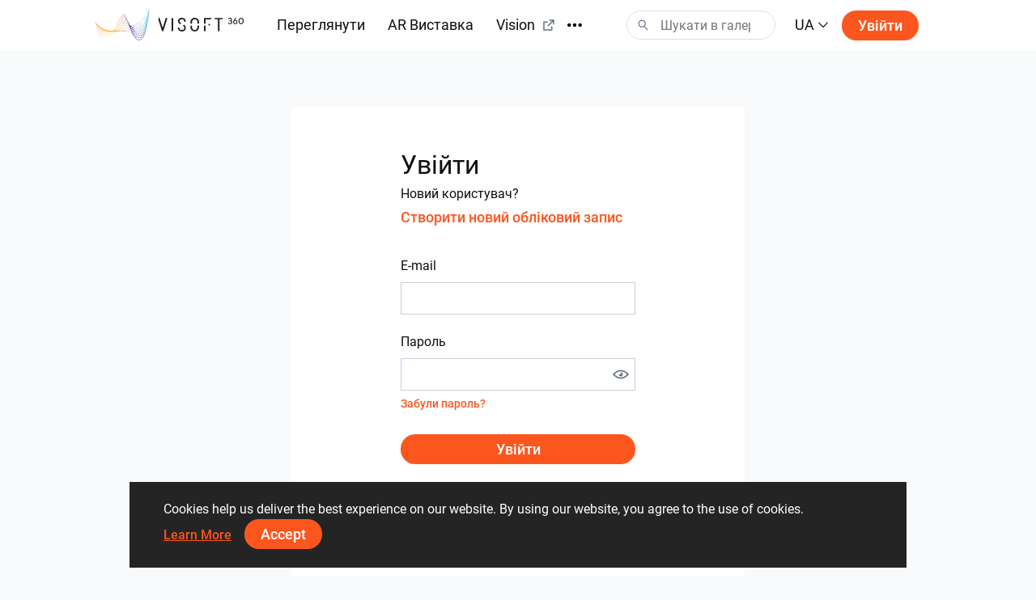

--- FILE ---
content_type: text/html; charset=utf-8
request_url: https://visoft360.com/ua/Account/Login?ReturnUrl=%2fhr%2fdownload
body_size: 35370
content:
<!DOCTYPE html>
<html lang="ua">
<head>
    <meta charset="utf-8" />
    <meta name="viewport" content="width=device-width, initial-scale=1.0">

    




    <title>Увійти |  ViSoft360</title>
    <link rel="apple-touch-icon" sizes="180x180" href="/Content/images/apple-touch-icon.png">
    <link rel="icon" type="image/png" sizes="32x32" href="/Content/images/favicon-32x32.png">
    <link rel="icon" type="image/png" sizes="16x16" href="/Content/images/favicon-16x16.png">



    <meta name="google-site-verification" content="DU_L_pTBAGzu2VQBQuP6KLviBcD4QpvxjuCcSK3zujM" />
    <meta name="description" content="ViSoft360 Портал представляє найцікавіші інтер&#39;єри кімнат, екстер&#39;єри та ідеї дизайнів від кращих дизайнерів з усього світу, використовуючи тисячі брендів в панорамі, фотографії, проект або 3D об&#39;єктах." />
    <meta name="robots" content="index, follow">
    <meta name="referrer" content="strict-origin-when-cross-origin">
    <meta http-equiv="X-UA-Compatible" content="IE=Edge">


    <meta name="msapplication-TileColor" content="#da532c">
    <meta name="theme-color" content="#ffffff">

    

    
    <link rel="stylesheet" href="https://cdn.jsdelivr.net/npm/bootstrap@4.5.3/dist/css/bootstrap.min.css" integrity="sha384-TX8t27EcRE3e/ihU7zmQxVncDAy5uIKz4rEkgIXeMed4M0jlfIDPvg6uqKI2xXr2" crossorigin="anonymous">
    <link rel="stylesheet" href="/Content/css/main.min.css?v=Nzsp82sdgiKwgcFlst9GkUCCjMpJydaUzwFlqjfQ2oI=" />

    



    <script>
        var baseUrl = "https://visoft360.com/";
        var isDebug = false;
        var currentLang = "ua";
        var userAuthorized = false;
        var recaptcha_v3_siteKey = "6LdJpOwUAAAAANrmm90h1rprkpFVlDf2B_8x-L5b";
        var isEmbeddedMode = false;
        var isCustomerEnvironment = false
    </script>


    <script src="/bundles/initLoader?v=YSZ4trlponHhw_2pM3Bn4dG5FSM4pa_P_NT92f0Cr-k1"></script>


</head>





<body>

    <header id="vi-header">





<div class="vi-header-wrapper">



    <div class="vi-header-container vi-l-header-container">
        <a class="vi-header-logo" href="/ua/home">
            <img src="/Content/images/logo_v-horizontal.svg" class="img-fluid d-md-block d-none" alt="ViSoft" />
            <img src="/Content/images/logo_v-symbol.svg" class="img-fluid d-sm-block d-md-none" alt="ViSoft" />
        </a>

        <div class="vi-header-nav-container">

            <div class="vi-header-nav-item ">
                <a href="/ua/gallery?elementType=0" class="vi-header-nav-link">
                    Переглянути
                </a>
            </div>


            <div class="vi-header-nav-item ">
                <a href="/ua/ARExhibition" class="vi-header-nav-link">
                    AR Виставка
                </a>
            </div>

                <div class="vi-header-nav-item">
                    <a href="https://vision.visoft.de" class="vi-header-nav-link" target="_blank">
                        Vision
                        <div class="vi-icon vi-icon-size-18 ml-2">
                            <svg width="24" height="24" viewBox="0 0 24 24" fill="none" xmlns="http://www.w3.org/2000/svg">
<path d="M10 6V8H5V19H16V14H18V20C18 20.2652 17.8946 20.5196 17.7071 20.7071C17.5196 20.8946 17.2652 21 17 21H4C3.73478 21 3.48043 20.8946 3.29289 20.7071C3.10536 20.5196 3 20.2652 3 20V7C3 6.73478 3.10536 6.48043 3.29289 6.29289C3.48043 6.10536 3.73478 6 4 6H10ZM21 3V11H19V6.413L11.207 14.207L9.793 12.793L17.585 5H13V3H21Z" fill="#323232"/>
</svg>

                        </div>
                    </a>
                </div>

            <div class="vi-header-nav-item ">
                <a href="/ua/flow" class="vi-header-nav-link">
                    Стрічка новин
                </a>
            </div>


                <div class="vi-header-nav-item ">
                    <a href="/ua/download" class="vi-header-nav-link">
                        Завантаження
                    </a>
                </div>


        </div>


        
        <div class="vi-header-overflow-menu">
            <button class="vi-btn-empty" data-toggle="dropdown">
                <div class="vi-icon vi-icon-size-18">
                    <svg width="24" height="24" viewBox="0 0 24 24" fill="none" xmlns="http://www.w3.org/2000/svg">
<g clip-path="url(#clip0)">
<path fill-rule="evenodd" clip-rule="evenodd" d="M3 15C4.65685 15 6 13.6569 6 12C6 10.3431 4.65685 9 3 9C1.34315 9 0 10.3431 0 12C0 13.6569 1.34315 15 3 15ZM12 15C13.6569 15 15 13.6569 15 12C15 10.3431 13.6569 9 12 9C10.3431 9 9 10.3431 9 12C9 13.6569 10.3431 15 12 15ZM24 12C24 13.6569 22.6569 15 21 15C19.3431 15 18 13.6569 18 12C18 10.3431 19.3431 9 21 9C22.6569 9 24 10.3431 24 12Z" fill="#323232"/>
</g>
<defs>
<clipPath id="clip0">
<rect width="24" height="24" fill="white"/>
</clipPath>
</defs>
</svg>

                </div>
            </button>
            <div class="dropdown-menu vi-dropdown-menu-arrow" aria-labelledby="dropdownMenuButton">
                <div class="vi-dropdown-menu-content-container vi-header-overflow-menu__dropdown-content">

                </div>
            </div>
        </div>


        <div class="vi-header-search-container vi-js-header-search">

            <div class="vi-search-wrapper ">
                <div class="vi-icon vi-icon-search">
                    <svg width="24" height="24" viewBox="0 0 24 24" fill="none" xmlns="http://www.w3.org/2000/svg">
<path fill-rule="evenodd" clip-rule="evenodd" d="M15 9C15 12.3137 12.3137 15 9 15C5.68629 15 3 12.3137 3 9C3 5.68629 5.68629 3 9 3C12.3137 3 15 5.68629 15 9ZM13.299 15.748C12.0573 16.5406 10.5823 17 9 17C4.58172 17 1 13.4183 1 9C1 4.58172 4.58172 1 9 1C13.4183 1 17 4.58172 17 9C17 11.1144 16.1797 13.0372 14.84 14.4676L21.7296 21.8164L20.2705 23.1843L13.299 15.748Z" fill="#323232"/>
</svg>

                </div>
                <div class="vi-icon vi-icon-close">
                    <svg width="24" height="24" viewBox="0 0 24 24" fill="none" xmlns="http://www.w3.org/2000/svg">
<path fill-rule="evenodd" clip-rule="evenodd" d="M10.5858 11.9998L4.92896 17.6566L6.34317 19.0708L12 13.414L17.657 19.071L19.0712 17.6568L13.4142 11.9998L19.0711 6.34292L17.6569 4.92871L12 10.5856L6.34331 4.92886L4.92909 6.34308L10.5858 11.9998Z" fill="#323232"/>
</svg>

                </div>
                <input class="vi-search-field" type="text" aria-label="Search" placeholder="Шукати в галереї" />
            </div>


            <div class="vi-search-suggest">

                <div class="vi-suggest-loader">
                    <div class="vi-loader-eclipse"></div>
                </div>

                <div class="vi-suggest-list-view">

                </div>

                <div class="vi-suggest-list-empty">
                    <span class="vi-txt-5">
                        За вашим запитом результатів не знайдено
                    </span>
                </div>
            </div>

        </div>


        <div class="vi-header-language">
            <button class="vi-btn-empty" data-toggle="dropdown">
                <span class="vi-txt-4 text-uppercase">
                    ua
                </span>
                <div class="vi-icon ml-1">
                    <svg width="24" height="24" viewBox="0 0 24 24" fill="none" xmlns="http://www.w3.org/2000/svg">
<g clip-path="url(#clip0)">
<path fill-rule="evenodd" clip-rule="evenodd" d="M2 7.31991L3.52575 6L12 15.0506L20.4742 6L22 7.31991L12 18L2 7.31991Z" fill="#323232"/>
</g>
<defs>
<clipPath id="clip0">
<rect width="24" height="24" fill="white" transform="translate(24) rotate(90)"/>
</clipPath>
</defs>
</svg>

                </div>
            </button>
            <div class="dropdown-menu vi-dropdown-menu-arrow" aria-labelledby="dropdownMenuButton">
                <div class="vi-dropdown-menu-content-container">
                        <a class="dropdown-item" href="/ua/home/SetCulture/bg-BG?currentLang=ua&amp;returnUrl=https%3A%2F%2Fvisoft360.com%2Fua%2FAccount%2FLogin%3FReturnUrl%3D%252fhr%252fdownload">
                            <span class="vi-txt-5">
                                Български
                            </span>
                        </a>
                        <a class="dropdown-item" href="/ua/home/SetCulture/ca-ES?currentLang=ua&amp;returnUrl=https%3A%2F%2Fvisoft360.com%2Fua%2FAccount%2FLogin%3FReturnUrl%3D%252fhr%252fdownload">
                            <span class="vi-txt-5">
                                Catal&#224;
                            </span>
                        </a>
                        <a class="dropdown-item" href="/ua/home/SetCulture/cs-CZ?currentLang=ua&amp;returnUrl=https%3A%2F%2Fvisoft360.com%2Fua%2FAccount%2FLogin%3FReturnUrl%3D%252fhr%252fdownload">
                            <span class="vi-txt-5">
                                Čeština
                            </span>
                        </a>
                        <a class="dropdown-item" href="/ua/home/SetCulture/de-DE?currentLang=ua&amp;returnUrl=https%3A%2F%2Fvisoft360.com%2Fua%2FAccount%2FLogin%3FReturnUrl%3D%252fhr%252fdownload">
                            <span class="vi-txt-5">
                                Deutsch
                            </span>
                        </a>
                        <a class="dropdown-item" href="/ua/home/SetCulture/en-GB?currentLang=ua&amp;returnUrl=https%3A%2F%2Fvisoft360.com%2Fua%2FAccount%2FLogin%3FReturnUrl%3D%252fhr%252fdownload">
                            <span class="vi-txt-5">
                                English
                            </span>
                        </a>
                        <a class="dropdown-item" href="/ua/home/SetCulture/es-ES?currentLang=ua&amp;returnUrl=https%3A%2F%2Fvisoft360.com%2Fua%2FAccount%2FLogin%3FReturnUrl%3D%252fhr%252fdownload">
                            <span class="vi-txt-5">
                                Espa&#241;ol
                            </span>
                        </a>
                        <a class="dropdown-item" href="/ua/home/SetCulture/fr-FR?currentLang=ua&amp;returnUrl=https%3A%2F%2Fvisoft360.com%2Fua%2FAccount%2FLogin%3FReturnUrl%3D%252fhr%252fdownload">
                            <span class="vi-txt-5">
                                Fran&#231;ais
                            </span>
                        </a>
                        <a class="dropdown-item" href="/ua/home/SetCulture/hr-HR?currentLang=ua&amp;returnUrl=https%3A%2F%2Fvisoft360.com%2Fua%2FAccount%2FLogin%3FReturnUrl%3D%252fhr%252fdownload">
                            <span class="vi-txt-5">
                                Hrvatski
                            </span>
                        </a>
                        <a class="dropdown-item" href="/ua/home/SetCulture/hu-HU?currentLang=ua&amp;returnUrl=https%3A%2F%2Fvisoft360.com%2Fua%2FAccount%2FLogin%3FReturnUrl%3D%252fhr%252fdownload">
                            <span class="vi-txt-5">
                                Magyar
                            </span>
                        </a>
                        <a class="dropdown-item" href="/ua/home/SetCulture/it-IT?currentLang=ua&amp;returnUrl=https%3A%2F%2Fvisoft360.com%2Fua%2FAccount%2FLogin%3FReturnUrl%3D%252fhr%252fdownload">
                            <span class="vi-txt-5">
                                Italiano
                            </span>
                        </a>
                        <a class="dropdown-item" href="/ua/home/SetCulture/nl-NL?currentLang=ua&amp;returnUrl=https%3A%2F%2Fvisoft360.com%2Fua%2FAccount%2FLogin%3FReturnUrl%3D%252fhr%252fdownload">
                            <span class="vi-txt-5">
                                Nederlands
                            </span>
                        </a>
                        <a class="dropdown-item" href="/ua/home/SetCulture/pl-PL?currentLang=ua&amp;returnUrl=https%3A%2F%2Fvisoft360.com%2Fua%2FAccount%2FLogin%3FReturnUrl%3D%252fhr%252fdownload">
                            <span class="vi-txt-5">
                                Polski
                            </span>
                        </a>
                        <a class="dropdown-item" href="/ua/home/SetCulture/pt-PT?currentLang=ua&amp;returnUrl=https%3A%2F%2Fvisoft360.com%2Fua%2FAccount%2FLogin%3FReturnUrl%3D%252fhr%252fdownload">
                            <span class="vi-txt-5">
                                Portugu&#234;s
                            </span>
                        </a>
                        <a class="dropdown-item" href="/ua/home/SetCulture/ro-RO?currentLang=ua&amp;returnUrl=https%3A%2F%2Fvisoft360.com%2Fua%2FAccount%2FLogin%3FReturnUrl%3D%252fhr%252fdownload">
                            <span class="vi-txt-5">
                                Rom&#226;nă
                            </span>
                        </a>
                        <a class="dropdown-item" href="/ua/home/SetCulture/ru-RU?currentLang=ua&amp;returnUrl=https%3A%2F%2Fvisoft360.com%2Fua%2FAccount%2FLogin%3FReturnUrl%3D%252fhr%252fdownload">
                            <span class="vi-txt-5">
                                Русский
                            </span>
                        </a>
                        <a class="dropdown-item" href="/ua/home/SetCulture/sk-SK?currentLang=ua&amp;returnUrl=https%3A%2F%2Fvisoft360.com%2Fua%2FAccount%2FLogin%3FReturnUrl%3D%252fhr%252fdownload">
                            <span class="vi-txt-5">
                                Slovenčina
                            </span>
                        </a>
                        <a class="dropdown-item" href="/ua/home/SetCulture/sl-SI?currentLang=ua&amp;returnUrl=https%3A%2F%2Fvisoft360.com%2Fua%2FAccount%2FLogin%3FReturnUrl%3D%252fhr%252fdownload">
                            <span class="vi-txt-5">
                                Slovenščina
                            </span>
                        </a>
                        <a class="dropdown-item" href="/ua/home/SetCulture/sr-Latn-RS?currentLang=ua&amp;returnUrl=https%3A%2F%2Fvisoft360.com%2Fua%2FAccount%2FLogin%3FReturnUrl%3D%252fhr%252fdownload">
                            <span class="vi-txt-5">
                                Српски
                            </span>
                        </a>
                        <a class="dropdown-item" href="/ua/home/SetCulture/tr-TR?currentLang=ua&amp;returnUrl=https%3A%2F%2Fvisoft360.com%2Fua%2FAccount%2FLogin%3FReturnUrl%3D%252fhr%252fdownload">
                            <span class="vi-txt-5">
                                T&#252;rk&#231;e
                            </span>
                        </a>
                        <a class="dropdown-item" href="/ua/home/SetCulture/uk-UA?currentLang=ua&amp;returnUrl=https%3A%2F%2Fvisoft360.com%2Fua%2FAccount%2FLogin%3FReturnUrl%3D%252fhr%252fdownload">
                            <span class="vi-txt-5">
                                Українська
                            </span>
                        </a>
                </div>
            </div>
        </div>

        <div class="vi-header-search-trigger vi-js-search-trigger">
            <div class="vi-icon vi-icon-search">
                <svg width="24" height="24" viewBox="0 0 24 24" fill="none" xmlns="http://www.w3.org/2000/svg">
<path fill-rule="evenodd" clip-rule="evenodd" d="M15 9C15 12.3137 12.3137 15 9 15C5.68629 15 3 12.3137 3 9C3 5.68629 5.68629 3 9 3C12.3137 3 15 5.68629 15 9ZM13.299 15.748C12.0573 16.5406 10.5823 17 9 17C4.58172 17 1 13.4183 1 9C1 4.58172 4.58172 1 9 1C13.4183 1 17 4.58172 17 9C17 11.1144 16.1797 13.0372 14.84 14.4676L21.7296 21.8164L20.2705 23.1843L13.299 15.748Z" fill="#323232"/>
</svg>

            </div>
            <div class="vi-icon vi-icon-close">
                <svg width="24" height="24" viewBox="0 0 24 24" fill="none" xmlns="http://www.w3.org/2000/svg">
<path fill-rule="evenodd" clip-rule="evenodd" d="M10.5858 11.9998L4.92896 17.6566L6.34317 19.0708L12 13.414L17.657 19.071L19.0712 17.6568L13.4142 11.9998L19.0711 6.34292L17.6569 4.92871L12 10.5856L6.34331 4.92886L4.92909 6.34308L10.5858 11.9998Z" fill="#323232"/>
</svg>

            </div>
        </div>

            <div class="vi-header-sign-in">
                <a href="/ua/Account/Login?returnUrl=%2Fua%2FAccount%2FLogin%3FReturnUrl%3D%252fhr%252fdownload" class="vi-btn-primary text-capitalize">Увійти</a>
            </div>

        <div class="vi-side-menu-toggle">
            <div class="vi-icon vi-icon-menu">
                <svg width="24" height="24" viewBox="0 0 24 24" fill="none" xmlns="http://www.w3.org/2000/svg">
<path fill-rule="evenodd" clip-rule="evenodd" d="M24 4H0V2H24V4ZM24 13H0V11H24V13ZM0 22H24V20H0V22Z" fill="#323232"/>
</svg>

            </div>
        </div>
    </div>

</div>


<div class="vi-side-menu">





<section class="vi-side-menu-container vi-scrollbar-invisible  ">

    <div class="vi-side-menu-header">
        <img src="/Content/images/logo_v_text.png" />
        <div class="vi-side-menu-close">
            <div class="vi-icon vi-icon-close">
                <svg width="24" height="24" viewBox="0 0 24 24" fill="none" xmlns="http://www.w3.org/2000/svg">
<path fill-rule="evenodd" clip-rule="evenodd" d="M10.5858 11.9998L4.92896 17.6566L6.34317 19.0708L12 13.414L17.657 19.071L19.0712 17.6568L13.4142 11.9998L19.0711 6.34292L17.6569 4.92871L12 10.5856L6.34331 4.92886L4.92909 6.34308L10.5858 11.9998Z" fill="#323232"/>
</svg>

            </div>
        </div>
    </div>

    <nav class="vi-side-menu-nav">

        <ul>
            <li class="vi-side-menu-item">
                <a class="vi-side-menu-item-link" href="/ua/gallery?elementType=0">
                    Переглянути
                </a>
            </li>

                <li class="vi-side-menu-item">
                    <a class="vi-side-menu-item-link" href="https://vision.visoft.de" target="_blank">
                        Vision
                    </a>
                </li>

            <li class="vi-side-menu-item">
                <a class="vi-side-menu-item-link" href="/ua/ARExhibition">
                    AR Виставка
                </a>
                    </li>

                    <li class="vi-side-menu-item">
                        <a class="vi-side-menu-item-link" href="/ua/flow">
                            Стрічка новин
                        </a>
                    </li>

                        <li class="vi-side-menu-item">
                            <a class="vi-side-menu-item-link" href="/ua/download">
                                Завантаження
                            </a>
                        </li>

                </ul>

        <div class="vi-side-menu-language">
            <select class="vi-form-control">

                        <option value="bg-BG" data-href="/ua/home/SetCulture/bg-BG?currentLang=ua&amp;returnUrl=%2Fua%2FAccount%2FLogin%3FReturnUrl%3D%252fhr%252fdownload">Български</option>
                        <option value="ca-ES" data-href="/ua/home/SetCulture/ca-ES?currentLang=ua&amp;returnUrl=%2Fua%2FAccount%2FLogin%3FReturnUrl%3D%252fhr%252fdownload">Catal&#224;</option>
                        <option value="cs-CZ" data-href="/ua/home/SetCulture/cs-CZ?currentLang=ua&amp;returnUrl=%2Fua%2FAccount%2FLogin%3FReturnUrl%3D%252fhr%252fdownload">Čeština</option>
                        <option value="de-DE" data-href="/ua/home/SetCulture/de-DE?currentLang=ua&amp;returnUrl=%2Fua%2FAccount%2FLogin%3FReturnUrl%3D%252fhr%252fdownload">Deutsch</option>
                        <option value="en-GB" data-href="/ua/home/SetCulture/en-GB?currentLang=ua&amp;returnUrl=%2Fua%2FAccount%2FLogin%3FReturnUrl%3D%252fhr%252fdownload">English</option>
                        <option value="es-ES" data-href="/ua/home/SetCulture/es-ES?currentLang=ua&amp;returnUrl=%2Fua%2FAccount%2FLogin%3FReturnUrl%3D%252fhr%252fdownload">Espa&#241;ol</option>
                        <option value="fr-FR" data-href="/ua/home/SetCulture/fr-FR?currentLang=ua&amp;returnUrl=%2Fua%2FAccount%2FLogin%3FReturnUrl%3D%252fhr%252fdownload">Fran&#231;ais</option>
                        <option value="hr-HR" data-href="/ua/home/SetCulture/hr-HR?currentLang=ua&amp;returnUrl=%2Fua%2FAccount%2FLogin%3FReturnUrl%3D%252fhr%252fdownload">Hrvatski</option>
                        <option value="hu-HU" data-href="/ua/home/SetCulture/hu-HU?currentLang=ua&amp;returnUrl=%2Fua%2FAccount%2FLogin%3FReturnUrl%3D%252fhr%252fdownload">Magyar</option>
                        <option value="it-IT" data-href="/ua/home/SetCulture/it-IT?currentLang=ua&amp;returnUrl=%2Fua%2FAccount%2FLogin%3FReturnUrl%3D%252fhr%252fdownload">Italiano</option>
                        <option value="nl-NL" data-href="/ua/home/SetCulture/nl-NL?currentLang=ua&amp;returnUrl=%2Fua%2FAccount%2FLogin%3FReturnUrl%3D%252fhr%252fdownload">Nederlands</option>
                        <option value="pl-PL" data-href="/ua/home/SetCulture/pl-PL?currentLang=ua&amp;returnUrl=%2Fua%2FAccount%2FLogin%3FReturnUrl%3D%252fhr%252fdownload">Polski</option>
                        <option value="pt-PT" data-href="/ua/home/SetCulture/pt-PT?currentLang=ua&amp;returnUrl=%2Fua%2FAccount%2FLogin%3FReturnUrl%3D%252fhr%252fdownload">Portugu&#234;s</option>
                        <option value="ro-RO" data-href="/ua/home/SetCulture/ro-RO?currentLang=ua&amp;returnUrl=%2Fua%2FAccount%2FLogin%3FReturnUrl%3D%252fhr%252fdownload">Rom&#226;nă</option>
                        <option value="ru-RU" data-href="/ua/home/SetCulture/ru-RU?currentLang=ua&amp;returnUrl=%2Fua%2FAccount%2FLogin%3FReturnUrl%3D%252fhr%252fdownload">Русский</option>
                        <option value="sk-SK" data-href="/ua/home/SetCulture/sk-SK?currentLang=ua&amp;returnUrl=%2Fua%2FAccount%2FLogin%3FReturnUrl%3D%252fhr%252fdownload">Slovenčina</option>
                        <option value="sl-SI" data-href="/ua/home/SetCulture/sl-SI?currentLang=ua&amp;returnUrl=%2Fua%2FAccount%2FLogin%3FReturnUrl%3D%252fhr%252fdownload">Slovenščina</option>
                        <option value="sr-Latn-RS" data-href="/ua/home/SetCulture/sr-Latn-RS?currentLang=ua&amp;returnUrl=%2Fua%2FAccount%2FLogin%3FReturnUrl%3D%252fhr%252fdownload">Српски</option>
                        <option value="tr-TR" data-href="/ua/home/SetCulture/tr-TR?currentLang=ua&amp;returnUrl=%2Fua%2FAccount%2FLogin%3FReturnUrl%3D%252fhr%252fdownload">T&#252;rk&#231;e</option>
                        <option value="uk-UA" selected="selected" data-href="/ua/home/SetCulture/uk-UA?currentLang=ua&amp;returnUrl=%2Fua%2FAccount%2FLogin%3FReturnUrl%3D%252fhr%252fdownload">Українська</option>

            </select>
        </div>

        <section class="vi-side-menu-auth-container">
            <div class="vi-main-menu-sign-in text-capitalize">
                <a href="/ua/Account/Login?returnUrl=%2Fua%2FAccount%2FLogin%3FReturnUrl%3D%252fhr%252fdownload" class="vi-btn-primary w-100">Увійти</a>
            </div>
        </section>

        <div class="vi-side-menu-logo">
            <img src="/Content/images/logo_v-vertical.svg" alt="ViSoft360Crown" />
        </div>
    </nav>
</section>


</div>


<div class="vi-header-search-overlay"></div>


<div class="vi-header-enabled"></div>










    </header>


    



<main id="vi-main-content" class="vi-canvas">

    

    <div class="vi-auth-container">

        <section class="vi-panel">

            <div class="vi-auth-form-wrapper">

<form action="/ua/Account/Login" id="vi-auth-signIn-form" method="post"><input id="ReturnUrl" name="ReturnUrl" type="hidden" value="/hr/download" /><input name="__RequestVerificationToken" type="hidden" value="tmJl-gxykbvukWty5zq85lCqHJ6sluywVixWTSj7vKyw_8GG0Y7YxweBGVP94UUxP1t_eNm3ttB0oMN2ITTCDBrANleXX2VS3ACL7u1RgG81" />                    <div class="vi-auth-form-title">
                        <span class="vi-txt-3 vi-txt-md-2 text-capitalize"> Увійти</span>
                        <div class="vi-txt-6 vi-txt-md-5">
                            Новий користувач? 
                            <a href="/ua/Account/Register">
                                    <span class="vi-btn-text vi-txt-6 vi-txt-md-5 text-decoration-none">
                                        Створити новий обліковий запис
                                    </span>
                            </a>
                        </div>
                    </div>
                    <div class="vi-form-group">
                        <label class="vi-label-default-2">E-mail</label>
                        <input class="vi-form-control w-100" data-val="true" data-val-required="The Email field is required." id="Email" name="Email" type="email" value="" />
                        <span class="field-validation-valid vi-form-input-error" data-valmsg-for="Email" data-valmsg-replace="true"></span>
                    </div>
                    <div class="vi-form-group">
                        <label class="vi-label-default-2">Пароль</label>

                        <div class="vi-password-input-wrapper">
                            <input class="vi-form-control w-100" data-val="true" data-val-required="The Password field is required." id="Password" name="Password" type="password" />
                            <span class="vi-show-hide-password" data-target="#Password">
                                <span class="vi-icon vi-icon-eye vi-icon-size-20">
                                    <svg width="24" height="24" viewBox="0 0 24 24" fill="none" xmlns="http://www.w3.org/2000/svg">
<path fill-rule="evenodd" clip-rule="evenodd" d="M12 5.5C19 5.5 24 12 24 12C24 12 19 18.5 12 18.5C5 18.5 0 12 0 12C0 12 5 5.5 12 5.5ZM4.5899 13.6613C3.82663 13.0776 3.18649 12.4923 2.69344 12C3.18649 11.5077 3.82663 10.9224 4.5899 10.3387C6.54043 8.84713 9.11714 7.5 12 7.5C14.8829 7.5 17.4596 8.84713 19.4101 10.3387C20.1734 10.9224 20.8135 11.5077 21.3066 12C20.8135 12.4923 20.1734 13.0776 19.4101 13.6613C17.4596 15.1529 14.8829 16.5 12 16.5C9.11714 16.5 6.54043 15.1529 4.5899 13.6613ZM15 12C15 13.6569 13.6569 15 12 15C10.3431 15 9 13.6569 9 12C9 11.6925 9.04625 11.3959 9.13218 11.1166C9.36736 11.6375 9.89135 12 10.5 12C11.3284 12 12 11.3284 12 10.5C12 9.89135 11.6375 9.36736 11.1166 9.13218C11.3959 9.04625 11.6925 9 12 9C13.6569 9 15 10.3431 15 12Z" fill="#323232"/>
</svg>

                                </span>
                                <span class="vi-icon vi-icon-eye-closed vi-icon-size-20">
                                    <svg width="24" height="24" viewBox="0 0 24 24" fill="none" xmlns="http://www.w3.org/2000/svg">
<path fill-rule="evenodd" clip-rule="evenodd" d="M17.9561 7.04419L21.0002 4.00015L19.5859 2.58594L1.58594 20.5859L3.00015 22.0002L7.4161 17.5842C8.80628 18.1377 10.3474 18.5 12 18.5C19 18.5 24 12 24 12C24 12 21.6666 8.96652 17.9561 7.04419ZM16.4615 8.53884L14.562 10.4383C14.8399 10.8932 15 11.4279 15 12C15 13.6569 13.6569 15 12 15C11.4279 15 10.8932 14.8399 10.4383 14.562L8.98046 16.0198C9.93579 16.3204 10.9475 16.5 12 16.5C14.8829 16.5 17.4596 15.1529 19.4101 13.6613C20.1734 13.0776 20.8135 12.4923 21.3066 12C20.8135 11.5077 20.1734 10.9224 19.4101 10.3387C18.5419 9.67478 17.5496 9.03947 16.4615 8.53884ZM12 5.5C12.586 5.5 13.158 5.54555 13.7142 5.62904L11.8419 7.50135C9.02297 7.54939 6.50471 8.87445 4.5899 10.3387C3.82663 10.9224 3.18649 11.5077 2.69344 12C3.18649 12.4923 3.82663 13.0776 4.5899 13.6613C4.79353 13.817 5.00399 13.9711 5.22091 14.1224L3.78671 15.5565C1.41237 13.8361 0 12 0 12C0 12 5 5.5 12 5.5Z" fill="#323232"/>
</svg>

                                </span>
                            </span>
                        </div>

                        <span class="field-validation-valid vi-form-input-error" data-valmsg-for="Password" data-valmsg-replace="true"></span>

                        <div>
                            <a href="/ua/Account/ForgotPassword" class="vi-btn-text text-decoration-none">
                                <span class="vi-txt-6">Забули пароль?</span>
                            </a>
                        </div>

                    </div>
                    <button id="LOGIN_TO_VISOFT360" type="submit" class="vi-btn-primary w-100  text-capitalize">
                        Увійти
                    </button>
                    <div class="vi-auth-logo">
                        <img src="/Content/images/logo_v-symbol-blue-grey.svg" />
                    </div>
</form>
            </div>


        </section>
    </div>

</main>







    <footer id="vi-footer">

    
    </footer>


    

<div class="vi-dialog vi-login-signup-dialog d-none" id="vi-login-signup-dialog">

    <div class="vi-dialog-panel">

        <div class="vi-dialog-close">
            <div class="vi-icon vi-icon-size-18">
                <svg width="24" height="24" viewBox="0 0 24 24" fill="none" xmlns="http://www.w3.org/2000/svg">
<path fill-rule="evenodd" clip-rule="evenodd" d="M10.5858 11.9998L4.92896 17.6566L6.34317 19.0708L12 13.414L17.657 19.071L19.0712 17.6568L13.4142 11.9998L19.0711 6.34292L17.6569 4.92871L12 10.5856L6.34331 4.92886L4.92909 6.34308L10.5858 11.9998Z" fill="#323232"/>
</svg>

            </div>
        </div>

        <div class="vi-dialog-panel-content">
            <div class="vi-dialog-title">
                <span class="vi-txt-md-3 vi-txt-4">Увійдіть або зареєструйтесь, щоб повною мірою насолодитися ViSoft360</span>
            </div>

            <div class="vi-txt-md-4 vi-txt-5 pt-3 text-center w-75">
                Досліджуйте роботи та проекти, взаємодійте із спільнотою та отримуйте доступ до багатьох додаткових функцій
            </div>

            <div class="vi-dialog-logo">
                <img src="/Content/images/logo_v-symbol.svg" class="img-fluid" />
            </div>
           

            <div class="vi-dialog-action-container w-50">
                <a href="/ua/Account/Login?returnUrl=%2Fua%2FAccount%2FLogin%3FReturnUrl%3D%252fhr%252fdownload" class="vi-btn-primary text-capitalize">
                    Увійти
                </a>
            </div>



        </div>



    </div>

</div>

    

<div class="vi-dialog-notification" id="vi-dialog-notification">
    <div class="vi-dialog-notification__icon">
        <div class="vi-icon vi-icon-size-36 mr-3">
            <?xml version="1.0" standalone="no"?>
<!DOCTYPE svg PUBLIC "-//W3C//DTD SVG 20010904//EN"
 "http://www.w3.org/TR/2001/REC-SVG-20010904/DTD/svg10.dtd">
<svg version="1.0" xmlns="http://www.w3.org/2000/svg"
 width="122.000000pt" height="122.000000pt" viewBox="0 0 122.000000 122.000000"
 preserveAspectRatio="xMidYMid meet">

<g transform="translate(0.000000,122.000000) scale(0.100000,-0.100000)"
fill="#000000" stroke="none">
<path d="M462 1200 c-221 -58 -385 -224 -442 -446 -83 -322 117 -650 446 -734
322 -83 650 117 734 446 112 438 -301 848 -738 734z m280 -29 c224 -57 386
-225 433 -446 18 -88 19 -142 0 -230 -47 -225 -225 -402 -450 -450 -130 -27
-247 -11 -375 51 -96 48 -204 152 -249 243 -40 79 -71 197 -71 271 0 144 67
299 174 405 149 148 346 205 538 156z"/>
<path d="M583 773 c4 -75 7 -162 7 -195 0 -55 1 -58 25 -58 24 0 25 2 25 68 0
37 3 124 7 195 l6 127 -38 0 -38 0 6 -137z"/>
<path d="M587 444 c-11 -11 -8 -52 4 -59 5 -4 21 -4 35 -1 20 5 25 12 22 34
-2 20 -9 28 -28 30 -14 2 -29 0 -33 -4z"/>
</g>
</svg>

        </div>
    </div>
   
    <div class="vi-dialog-notification__content vi-txt-md-5 vi-txt-6">
        
    </div>
    <div class="d-none vi-dialog-notification__default-message">
        Щось пішло не так!!!
    </div>
</div>




<div id="vi-cookie-consent-dialog" class="vi-dialog-cookie-consent">

    <div class="vi-txt-md-5 vi-txt-6">
       Cookies help us deliver the best experience on our website. By using our website, you agree to the use of cookies.
        &nbsp;&nbsp;
        <a href="privacy-policy#cookies" target="_blank" class="vi-btn-text">
            <u class="vi-txt-md-5 vi-txt-6">Learn More</u>
        </a> &nbsp;&nbsp;
        <span class="vi-btn-primary vi-js-cookie-consent-accept">
            Accept
        </span>
    </div>

</div>



<script src="/bundles/modernizr-custom?v=HrCcUx8QCXvSR3tuwCduv6msZ9I856h63VkuttfnNQs1"></script>


    <script src="https://ajax.aspnetcdn.com/ajax/jQuery/jquery-3.5.1.min.js"></script>
    <script>
                                            if (window.jQuery === undefined) {
                document.write('<script src="' + baseUrl + '/Scripts/Jquery/jquery-3.5.1.min.js"><\/script>');
            }

    </script>

    <script src="/bundles/global?v=Zzgoq3M1_gmBVQUoHqjcPVleOtTruPmrrR7z4YQ40Lc1"></script>

    <script src="/bundles/perspective-hover?v=UYEeZ1uq0i1qpIYGmoKs5a9Mt8VZ12xv8AaVYNC4iTo1"></script>

    <script src="/bundles/input?v=IP4BFX8Xhwtn8QympdnwZ6uG1UGV2ijhZUNG5HBAjP41"></script>

    <script src="/bundles/custom-protocol-check?v=P0K-cDECc_ZKaTZ_5_eeXw3Tb8VwryqnkC_puHYXcYc1"></script>

    <script src="https://cdn.jsdelivr.net/npm/bootstrap@4.5.3/dist/js/bootstrap.bundle.min.js" integrity="sha384-ho+j7jyWK8fNQe+A12Hb8AhRq26LrZ/JpcUGGOn+Y7RsweNrtN/tE3MoK7ZeZDyx" crossorigin="anonymous"></script>
    <script>
        if (typeof ($.fn.modal) === 'undefined') {
            document.write("<script src='" + baseUrl + "/Scripts/bootstrap.min.js'>\x3C/script>");
            document.write("<link rel='stylesheet' href='" + baseUrl + "/Content/Bootstrap/bootstrap.min.css'>");
        }
    </script>

    <script src="/Scripts/qr/qrcode.min.js"></script>
    <script src="/bundles/layout?v=-4uMxH23TDbpy4BC6jYIKuKBNy4QDGniHx0aL1K1zEE1"></script>

    <script src="/bundles/dialog?v=Wxovmk71pip6GQ-T8xHulblZHqcWHcVK5nXREtBK-FI1"></script>


    <!-- Global site tag (gtag.js) - Google Analytics -->
    <script async src="https://www.googletagmanager.com/gtag/js?id=G-R11CC7K18P"></script>
    <script>
        window.dataLayer = window.dataLayer || [];
        function gtag() { dataLayer.push(arguments); }
        gtag('js', new Date());

        gtag('config', 'G-R11CC7K18P');
    </script>

    <script>
        window.fbAsyncInit = function () {
            FB.init({
                appId: "1029377451572544",
                autoLogAppEvents: true,
                xfbml: true,
                version: 'v5.0'
            });
        };
    </script>
    <script async defer src="https://connect.facebook.net/en_US/sdk.js"></script>
    <script async defer src="https://assets.pinterest.com/js/pinit.js"></script>

    
    <script src="/bundles/auth?v=wflPtJU59lsATuA-L0nh6KKUJLbNl1Vjv8ovSdN-SwI1"></script>




</body>
</html>


--- FILE ---
content_type: text/javascript; charset=utf-8
request_url: https://visoft360.com/bundles/custom-protocol-check?v=P0K-cDECc_ZKaTZ_5_eeXw3Tb8VwryqnkC_puHYXcYc1
body_size: 3377
content:
!function(n,t){"object"==typeof exports&&"object"==typeof module?module.exports=t():"function"==typeof define&&define.amd?define("customProtocolCheck",[],t):"object"==typeof exports?exports.customProtocolCheck=t():n.customProtocolCheck=t()}(window,function(){return function(n){function t(r){if(i[r])return i[r].exports;var u=i[r]={i:r,l:!1,exports:{}};return n[r].call(u.exports,u,u.exports,t),u.l=!0,u.exports}var i={};return t.m=n,t.c=i,t.d=function(n,i,r){t.o(n,i)||Object.defineProperty(n,i,{enumerable:!0,get:r})},t.r=function(n){"undefined"!=typeof Symbol&&Symbol.toStringTag&&Object.defineProperty(n,Symbol.toStringTag,{value:"Module"});Object.defineProperty(n,"__esModule",{value:!0})},t.t=function(n,i){var r,u;if((1&i&&(n=t(n)),8&i)||4&i&&"object"==typeof n&&n&&n.__esModule)return n;if(r=Object.create(null),t.r(r),Object.defineProperty(r,"default",{enumerable:!0,value:n}),2&i&&"string"!=typeof n)for(u in n)t.d(r,u,function(t){return n[t]}.bind(null,u));return r},t.n=function(n){var i=n&&n.__esModule?function(){return n.default}:function(){return n};return t.d(i,"a",i),i},t.o=function(n,t){return Object.prototype.hasOwnProperty.call(n,t)},t.p="",t(t.s=0)}([function(n,t,i){n.exports=i(1)},function(n){var i,t={getUserAgent:function(){return window.navigator.userAgent},userAgentContains:function(n){return n=n.toLowerCase(),this.getUserAgent().toLowerCase().indexOf(n)>-1},isOSX:function(){return this.userAgentContains("Macintosh")},isFirefox:function(){return this.userAgentContains("firefox")},isInternetExplorer:function(){return this.userAgentContains("trident")},isIE:function(){var n=this.getUserAgent().toLowerCase();return n.indexOf("msie")>0||n.indexOf("trident/")>0},isEdge:function(){return this.getUserAgent().toLowerCase().indexOf("edge")>0},isChrome:function(){var t=window.chrome,n=window.navigator,i=n.vendor,r=void 0!==window.opr,u=n.userAgent.indexOf("Edge")>-1,f=n.userAgent.match("CriOS");return null!=t&&"Google Inc."===i&&!1===r&&!1===u||f},isOpera:function(){return this.userAgentContains(" OPR/")}},r=function(n,t,i){return n.addEventListener?(n.addEventListener(t,i),{remove:function(){n.removeEventListener(t,i)}}):(n.attachEvent(t,i),{remove:function(){n.detachEvent(t,i)}})},u=function(n,t){var i=document.createElement("iframe");return i.src=t,i.id="hiddenIframe",i.style.display="none",n.appendChild(i),i},f=function(n,t,f){var s=setTimeout(function(){t();o.remove()},i),e=document.querySelector("#hiddenIframe"),o;e||(e=u(document.body,"about:blank"));onBlur=function(){clearTimeout(s);o.remove();f()};o=r(window,"blur",onBlur);e.contentWindow.location.href=n},e=function(n,t,u){for(var e,o=setTimeout(function(){t();e.remove()},i),f=window;f.parent&&f!=f.parent;)f=f.parent;onBlur=function(){clearTimeout(o);e.remove();u()};e=r(f,"blur",onBlur);window.location=n},o=function(n,t,i){var r=document.querySelector("#hiddenIframe");r||(r=u(document.body,"about:blank"));try{r.contentWindow.location.href=n;i()}catch(n){"NS_ERROR_UNKNOWN_PROTOCOL"==n.name&&t()}},s=function(n,t,i){navigator.msLaunchUri(n,i,t)},h=function(){var t,i=window.navigator.userAgent,n=i.match(/(opera|chrome|safari|firefox|msie|trident(?=\/))\/?\s*(\d+)/i)||[];return/trident/i.test(n[1])?(t=/\brv[ :]+(\d+)/g.exec(i)||[],parseFloat(t[1])||""):"Chrome"===n[1]&&null!=(t=i.match(/\b(OPR|Edge)\/(\d+)/))?parseFloat(t[2]):(n=n[2]?[n[1],n[2]]:[window.navigator.appName,window.navigator.appVersion,"-?"],null!=(t=i.match(/version\/(\d+)/i))&&n.splice(1,1,t[1]),parseFloat(n[1]))};n.exports=function(n,u,c){var v=arguments.length>3&&void 0!==arguments[3]?arguments[3]:2e3,y=arguments.length>4?arguments[4]:void 0,l=function(){u&&u()},a=function(){c&&c()},b=function(){y&&y()},p=function(){t.isFirefox()?h()>=64?f(n,l,a):o(n,l,a):t.isChrome()?e(n,l,a):t.isOSX()?f(n,l,a):b()},w;(v&&(i=v),t.isEdge()||t.isIE())?s(n,u,c):document.hasFocus()?p():w=r(window,"focus",function(){w.remove();p()})}}])})

--- FILE ---
content_type: text/javascript; charset=utf-8
request_url: https://visoft360.com/bundles/dialog?v=Wxovmk71pip6GQ-T8xHulblZHqcWHcVK5nXREtBK-FI1
body_size: 16659
content:
var vi_Dialog=function(){"use strict";function l(){let n=new MutationObserver(function(){$(".vi-share-panel-qr-wrapper").length!==0&&createQRCode();$(".vi-print-sharedElementInfo-qr-wrapper").length!==0&&o()});$("#vi-main-content").length!==0&&n.observe(document.querySelector("#vi-main-content"),{attributes:!0,childList:!1,subtree:!1,characterData:!1})}function a(){let n=new MutationObserver(function(){let n=$("#vi-send-msg-dialog")!=undefined&&$("#vi-send-msg-dialog").hasClass("d-none")==!1&&$("#vi-send-msg-dialog").css("visibility")=="visible",t=$("#vi-delete-account-dialog")!=undefined&&$("#vi-delete-account-dialog").hasClass("d-none")==!1&&$("#vi-delete-account-dialog").css("visibility")=="visible";n||t?st():ht()});$("#vi-send-msg-dialog").length!==0&&n.observe(document.querySelector("#vi-send-msg-dialog"),{attributes:!0,childList:!0,subtree:!1,characterData:!1});$("#vi-delete-account-dialog").length!==0&&n.observe(document.querySelector("#vi-delete-account-dialog"),{attributes:!0,childList:!0,subtree:!0,characterData:!0})}function v(){$(document).on("click",".vi-share-panel-qr",function(n){let t=n.target;document.fullscreenElement?document.fullscreenElement&&document.exitFullscreen&&document.exitFullscreen():t.requestFullscreen()})}function f(t,i){let r=".vi-dialog-close";if(i&&(r=i+" "+r),t)$(document).on("click",r,function(n){n.preventDefault();e(this)});else $(document).on("click",r,function(t){t.preventDefault();n(this)})}function n(n){$(n).closest(".vi-dialog").addClass("d-none");$(n).closest(".vi-dialog-small").addClass("d-none");$(n).closest(".vi-dialog-wide").addClass("d-none")}function e(n){$(n).closest(".vi-dialog").remove();$(n).closest(".vi-dialog-small").remove();$(n).closest(".vi-dialog-wide").remove()}function y(n){$("body").append(n);vi_Input.setCustomCheckInput();vi_Input.setCustomTextInput();vi_Input.setTagsInput()}function p(){$(document).on("click",".vi-dialog-notification-close",function(){$(this).closest(".vi-dialog-notification").removeClass("vi-is-dialog-notification-visible")})}function t(n,t,i){if(t!==undefined&&t!==""&&t!==null)n.find(".vi-dialog-notification__content").html(t);else{let t=n.find(".vi-dialog-notification__default-message").html();n.find(".vi-dialog-notification__content").html(t)}if(i!==undefined&&i!==""){let t=document.createElement("icon");t.setAttribute("class","vi-icon");$.get(baseUrl+"/Content/icons/svg/"+i+".svg",function(i){t.appendChild(i.documentElement);n.find(".vi-dialog-notification__icon").html(t)})}n.toggleClass("vi-is-dialog-notification-visible");setTimeout(function(){n.removeClass("vi-is-dialog-notification-visible");let t=n.find(".vi-dialog-notification__default-message").html();n.find(".vi-dialog-notification__content").html(t);n.find(".vi-dialog-notification__icon i").attr("class","vi-icon-warning")},3e3)}function w(){$(document).on("click",".vi-ar-image-close",function(){$("html, body").css("overflow","");$(".vi-ar-image-dialog").addClass("d-none")})}function b(){$(document).on("click",".vi-ar-image-print",function(){window.print()})}function k(n,t){n=n||600;t=t||600;let i=$(".vi-share-panel-pin").attr("data-pin");if(i!==undefined&&i!==null&&$("#vi-share-panel-qr").length!==0){let r;r=isCustomerEnvironment?baseUrl+"/Home/item?pin="+i:"http://visoft360.com/Home/item?pin="+i;new QRCode("vi-share-panel-qr",{text:r,width:n,height:t,colorDark:"#000000",colorLight:"#ffffff",correctLevel:QRCode.CorrectLevel.H})}}function o(n,t){n=n||600;t=t||600;let i=$(".vi-print-sharedElementInfo-pin").attr("data-pin");if(i!==undefined&&i!==null&&$("#vi-print-sharedElementInfo-qr").length!==0){let r;r=isCustomerEnvironment?baseUrl+"/Home/item?pin="+i:"http://visoft360.com/Home/item?pin="+i;new QRCode("vi-print-sharedElementInfo-qr",{text:r,width:n,height:t,colorDark:"#000000",colorLight:"#ffffff",correctLevel:QRCode.CorrectLevel.H})}}function d(n,t){(n=n||600,t=t||600,$("#vi-dialog-qr-panel").length!==0)&&new QRCode("vi-dialog-qr-panel",{text:baseUrl+"/Home/GetMobileAppLink",width:n,height:t,colorDark:"#000000",colorLight:"#ffffff",correctLevel:QRCode.CorrectLevel.H})}function g(n,t){n=n||600;t=t||600;let i=$(".vi-share-album-dialog-qr_pin-wrapper").attr("data-album-id");i!==undefined&&i!==null&&$("#vi-share-album-panel-qr").length!==0&&new QRCode("vi-share-album-panel-qr",{text:baseUrl+"/Album/AlbumView?albumId="+i,width:n,height:t,colorDark:"#000000",colorLight:"#ffffff",correctLevel:QRCode.CorrectLevel.H})}function nt(){$(document).on("click","#vi-share-panel-link__copy",function(){var t=$(".vi-share-panel-link-text").text();let n=document.createElement("textarea");n.value=t;document.body.appendChild(n);n.select();n.setSelectionRange(0,99999);document.execCommand("copy");document.body.removeChild(n);$(".vi-share-panel-link-container .vi-share-panel-copy-info").show();setTimeout(function(){$(".vi-share-panel-link-container .vi-share-panel-copy-info").hide()},1e3)})}function tt(){$(document).on("click","#vi-share-panel-social-facebook",function(){return FB.AppEvents.logEvent("facebookShareEvent"),FB.ui({method:"share",href:document.URL,display:"popup"},function(){}),!1})}function it(){$("#vi-share-panel-social-pinterest").on("click",function(n){n.preventDefault();let t=$(this).attr("data-media"),i=$(this).attr("data-description"),r=$(this).attr("data-url");PinUtils.pinOne({media:t,description:i,url:r})})}function rt(){$(document).on("click","#vi-share-panel-social-twitter",function(){FB.AppEvents.logEvent("twitterShareEvent")})}function ut(){$(document).on("submit",".vi-js-share-panel-email-form",function(n){n.preventDefault();let i=$(this).attr("data-link"),t=i;(t===""||t===undefined)&&(t=window.location.href);let r="\n"+t+"\n",u=new FormData(document.getElementById("vi-share-panel-email-form")),f=u.get("email");window.top.location="mailto:"+f+"?Body="+r})}function s(n,t){grecaptcha.execute(recaptcha_v3_siteKey,{action:n}).then(function(n){t(n)})}function ft(){$(document).on("submit","#vi-dialog-send-email",function(n){n.preventDefault();grecaptcha.ready(function(){s("submit",function(n){$("#vi-sendEmail-recaptchaToken").val(n);$(".vi-js-dialog-sendEmail-send").addClass("vi-is-processing");let i=document.getElementById("vi-dialog-send-email");$.ajax({method:"POST",url:baseUrl+"/SharedElement/SendEmailToAuthor",data:$(i).serialize(),success:function(n){$(".vi-js-dialog-sendEmail-send").removeClass("vi-is-processing");n.Success==!0?(t($("#vi-dialog-notification"),n.Message,"check"),$("#vi-send-msg-dialog").addClass("d-none"),i.reset()):n.Success==!1&&n.Message!==undefined?document.querySelector("#vi-dialog-send-email .vi-form-summary-error").textContent=n.Message:t($("#vi-dialog-notification"))},error:function(){$(".vi-js-dialog-sendEmail-send").removeClass("vi-is-processing");$("#vi-send-msg-dialog").addClass("d-none");i.reset();t($("#vi-dialog-notification"))}}).fail(function(){$(".vi-js-dialog-sendEmail-send").removeClass("vi-is-processing");i.reset();$("#vi-send-msg-dialog").addClass("d-none");t($("#vi-dialog-notification"))})})})})}function et(n){i($("#vi-delete-account-dialog"));c(n)}function ot(n,t){i($("#vi-delete-account-dialog"));c(t,n)}function h(){n($("#vi-delete-account-dialog"))}function c(n,i){$(document).off("submit","#vi-dialog-delete-account");$(document).on("submit","#vi-dialog-delete-account",function(r){r.preventDefault();grecaptcha.ready(function(){s("submit",function(r){$("#vi-dialog-delete-account-recaptchaToken").val(r);$(".vi-js-dialog-action-delete").addClass("vi-is-processing");let e=document.getElementById("vi-dialog-delete-account"),u,f;i==null||i==undefined?(u=baseUrl+"/Account/DeleteAccount",f=$(e).serialize()):(u=baseUrl+"/AdminUserProfile/DeleteTestUser",f={portalUserId:i});$.ajax({method:"POST",url:u,data:f,success:function(i){$(".vi-js-dialog-action-delete").removeClass("vi-is-processing");i.StatusCode==200?n(i):t($("#vi-dialog-notification"))},error:function(){$(".vi-js-dialog-action-delete").removeClass("vi-is-processing");$("#vi-delete-account-dialog").addClass("d-none");e.reset();t($("#vi-dialog-notification"))}}).fail(function(){$(".vi-js-dialog-action-delete").removeClass("vi-is-processing");$("#vi-delete-account-dialog").addClass("d-none");t($("#vi-dialog-notification"))})})})})}function st(){grecaptcha!=null&&grecaptcha!=undefined&&grecaptcha.ready(function(){document.querySelector(".grecaptcha-badge").style.visibility="visible"})}function ht(){grecaptcha!=null&&grecaptcha!=undefined&&grecaptcha.ready(function(){document.querySelector(".grecaptcha-badge").style.visibility="hidden"})}function ct(){$(document).on("submit","#vi-dialog-change-password",function(i){i.preventDefault();let r=document.getElementById("vi-dialog-change-password");$.ajax({method:"POST",url:baseUrl+"/Account/ChangePassword",data:$(r).serialize(),success:function(i){i.Success?($("#vi-change-password-dialog .vi-summary-error").html(""),n($("#vi-change-password-dialog")),t($("#vi-dialog-notification"),i.Message)):$("#vi-change-password-dialog .vi-summary-error").html(i.Message);r.reset()},error:function(){n($("#vi-change-password-dialog"));r.reset();t($("#vi-dialog-notification"))}}).fail(function(){r.reset();n($("#vi-change-password-dialog"));t($("#vi-dialog-notification"))})})}function lt(){$(document).on("submit","#vi-dialog-change-email",function(r){r.preventDefault();let u=document.getElementById("vi-dialog-change-email");$.ajax({method:"POST",url:baseUrl+"/Account/ChangeEmail",data:$(u).serialize(),success:function(t){t.Success?($(".vi-change-email-dialog .vi-summary-error").html(""),n($("#vi-change-email-dialog")),i($("#vi-email-changed-dialog"))):$("#vi-change-email-dialog .vi-summary-error").html(t.Message);u.reset()},error:function(){n($("#vi-change-emial-dialog"));u.reset();t($("#vi-dialog-notification"))}}).fail(function(){u.reset();n($("#vi-change-email-dialog"));t($("#vi-dialog-notification"))})})}function at(){$(document).on("submit","#vi-add-album-dialog",function(t){t.preventDefault();$.ajax({method:"POST",url:baseUrl+"/Album/CreateAlbum",data:$("#vi-add-album-form").serialize(),success:function(n){n.StatusCode===200?window.location.reload():$("#vi-add-album-dialog .vi-summary-error").html(n.Message)},error:function(){n($("#vi-add-album-dialog"))}}).fail(function(){n($("#vi-add-album-dialog"))})})}function vt(){$(document).on("click","#vi-privacy-sharedElement-selector-save",function(){let i=document.getElementById("vi-dialog-privacy-sharedElement-selector");$.ajax({url:baseUrl+"/SharedElement/ChangePrivacyType",data:$(i).serialize(),type:"post",success:function(i){i.StatusCode===200?(n($("#vi-privacy-sharedElement-selector-dialog")),$("#vi-share-dialog").length!==0&&vi_Dialog.showDialog($("#vi-share-dialog"))):(n($("#vi-privacy-sharedElement-selector-dialog")),t($("#vi-dialog-notification")))}})})}function yt(){$(document).on("click","#vi-privacy-album-selector-save",function(){let i=document.getElementById("vi-dialog-privacy-album-selector");$.ajax({url:baseUrl+"/Album/ChangePrivacyType",data:$(i).serialize(),type:"post",success:function(i){i.StatusCode===200?(n($("#vi-privacy-album-selector-dialog")),$("#vi-share-album-dialog").length!==0&&vi_Dialog.showDialog($("#vi-share-album-dialog"))):(n($("#vi-privacy-album-selector-dialog")),t($("#vi-dialog-notification")))}}).fail(function(n,t,i){console.log(n.responseText);console.log(t);console.log(i);reject(!1)})})}function pt(){$('input[type="radio"].vi-sharedElement-settings-privacyType').change(function(){$(this).attr("value")==="20"?$(".vi-sharedElement-settings-password").removeClass("d-none"):$(".vi-sharedElement-settings-password").addClass("d-none")});$('input[type="radio"].vi-album-settings-privacyType').change(function(){$(this).attr("value")==="20"?$(".vi-album-settings-password").removeClass("d-none"):$(".vi-album-settings-password").addClass("d-none")})}function r(n,t,i){let r=u();if(typeof n=="undefined"&&(n=r.additionalInfo),typeof t=="undefined"&&(t=r.width),typeof i=="undefined"&&(i=r.height),n=typeof n!="undefined"?n:!0,t=typeof t!="undefined"?t:640,i=typeof i!="undefined"?i:480,$(".vi-share-panel-embed-container").length!==0){$(".vi-share-panel-embed-loader").show();let f=$(".vi-share-panel-embed-container"),e=f.attr("data-se-id"),o={sharedElementId:e,showAdditionalInfo:n,width:t,height:i};$.ajax({url:baseUrl+"/SharedElement/GetEmbedCode",type:"get",data:o,success:function(n){n.StatusCode===200&&$("#code",f).val(n.code);$(".vi-share-panel-embed-loader").hide()}})}}function wt(){$(document).on("change",".vi-share-panel-embed-additionalInfo",function(){let n=u();r(n.additionalInfo,n.width,n.height)});$(document).on("keyup mouseup",".vi-share-panel-embed-size__width",function(){let n=u();r(n.additionalInfo,n.width,n.height)});$(document).on("keyup mouseup",".vi-share-panel-embed-size__height",function(){let n=u();r(n.additionalInfo,n.width,n.height)})}function u(){let n={};return n.additionalInfo=$(".vi-share-panel-embed-additionalInfo").is(":checked"),n.width=$(".vi-share-panel-embed-size__width").val(),n.height=$(".vi-share-panel-embed-size__height").val(),n}function bt(){$(document).on("click","#vi-share-panel-embed__copy",function(){var t=$(".vi-share-panel-embed__code").val();let n=document.createElement("textarea");n.value=t;document.body.appendChild(n);n.select();n.setSelectionRange(0,99999);document.execCommand("copy");document.body.removeChild(n);$(".vi-share-panel-embed-container .vi-share-panel-copy-info").show();setTimeout(function(){$(".vi-share-panel-embed-container .vi-share-panel-copy-info").hide()},1e3)})}function kt(){$(document).on("click",".vi-js-cookie-consent-accept",function(n){n.preventDefault();$.ajax({type:"post",url:baseUrl+"/Home/AcceptCookie",success:function(n){n.StatusCode===200&&$("#vi-cookie-consent-dialog").addClass("d-none")}}).fail(function(n,t,i){console.log(n.responseText);console.log(t);console.log(i)})})}function dt(n){i($("#vi-empty-bin-dialog"));ni(n)}function gt(){n($("#vi-empty-bin-dialog"))}function ni(n){$(document).off("click","#vi-empty-bin-dialog .vi-js-dialog-action-delete-forever");$(document).on("click","#vi-empty-bin-dialog .vi-js-dialog-action-delete-forever",function(i){i.preventDefault();$.ajax({method:"POST",url:baseUrl+"/SharedElement/EmptyBin",success:function(i){i.StatusCode==200?n():t($("#vi-dialog-notification"))}}).fail(function(n,i,r){console.log(n.responseText);console.log(i);console.log(r);t($("#vi-dialog-notification"))})})}function ti(n){i($("#vi-restore-bin-dialog"));ri(n)}function ii(){n($("#vi-restore-bin-dialog"))}function ri(n){$(document).off("click","#vi-restore-bin-dialog .vi-js-dialog-action-restoreAll");$(document).on("click","#vi-restore-bin-dialog .vi-js-dialog-action-restoreAll",function(i){i.preventDefault();$.ajax({method:"POST",url:baseUrl+"/SharedElement/RestoreBin",success:function(i){i.StatusCode==200?n():t($("#vi-dialog-notification"))}}).fail(function(n,i,r){console.log(n.responseText);console.log(i);console.log(r);t($("#vi-dialog-notification"))})})}function ui(n,t){$.ajax({url:baseUrl+"/Album/GetAlbumSettings",type:"post",data:{albumId:n},success:function(n){n.StatusCode===200&&(y(n.renderView),i($("#vi-album-settings-dialog")),fi(t),f(!0,"#vi-album-settings-dialog"))}}).fail(function(n,t,i){console.log(n.responseText);console.log(t);console.log(i)})}function fi(i){$(document).off("submit","#vi-album-settings-form");$(document).on("submit","#vi-album-settings-form",function(r){r.preventDefault();let u=new FormData(document.getElementById("vi-album-settings-form"));$.ajax({type:"post",url:baseUrl+"/Album/SaveSettings",data:u,processData:!1,contentType:!1,success:function(r){r.StatusCode===200?i():r.StatusCode!==200&&r.ErrorValidMessage!==undefined?$("#vi-album-settings-form .vi-summary-error").html(r.ErrorValidMessage):(n($(".vi-album-settings-dialog")),t($("#vi-dialog-notification"),r.Message))}})})}function ei(n){vi_Dialog.showDialog($("#vi-delete-item-dialog"));si(n)}function oi(){n($("#vi-delete-item-dialog"))}function si(n){$("#vi-delete-item-dialog .vi-dialog-action-delete").off("click");$("#vi-delete-item-dialog .vi-dialog-action-delete").on("click",function(t){t.preventDefault();n()})}function hi(n){i($("#vi-download-ViSoftViewer-dialog"));li(n)}function ci(){n($("#vi-download-ViSoftViewer-dialog"))}function li(n){$("#vi-download-ViSoftViewer-dialog .vi-dialog-action-download").off("click");$("#vi-download-ViSoftViewer-dialog .vi-dialog-action-download").on("click",function(){n()})}function ai(){$(document).on("click",".vi-share-panel-embed__code",function(){$(this).select()})}function i(n){n.toggleClass("d-none")}return v(),f(),p(),w(),b(),nt(),bt(),ai(),l(),a(),k(),o(),d(),g(),tt(),it(),rt(),ut(),ft(),ct(),lt(),at(),pt(),vt(),yt(),r(),wt(),kt(),{showDialogNotification:t,showDialog:i,closeDialog:n,removeDialog:e,showDeleteAccountDialog:et,closeDeleteAccountDialog:h,showDeleteTestUserAccountDialog:ot,closeDeleteTestUserAccountDialog:h,showEmptyBinDialog:dt,closeEmptyBinDialog:gt,showRestoreBinDialog:ti,closeRestoreBinDialog:ii,showAlbumSettingsDialog:ui,showDeleteItemDialog:ei,closeDeleteItemDialog:oi,showDownloadViSoftViewerDialog:hi,closeDownloadViSoftViewerDialog:ci}}()